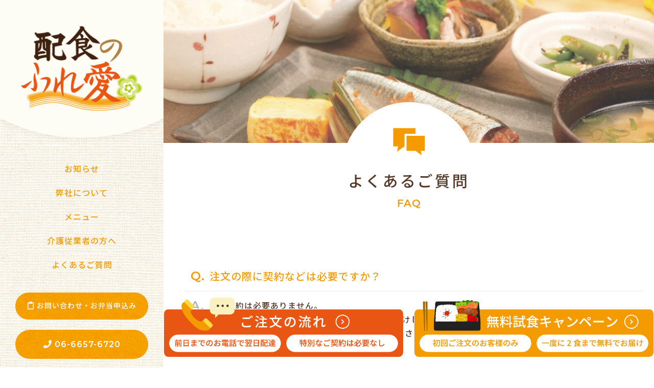

--- FILE ---
content_type: text/html; charset=utf-8
request_url: https://fureai-higashisumiyoshi.com/page06.aspx?it=0
body_size: 7254
content:


<!DOCTYPE html>

<html xmlns="http://www.w3.org/1999/xhtml" lang="ja">
<head><meta http-equiv="Content-Type" content="text/html; charset=utf-8" /><title>
	"配食のふれ愛東住吉店-よくあるご質問-注文の際に契約などは必要ですか？"
</title><!-- Global site tag (gtag.js) - Google Analytics -->
<script async src="https://www.googletagmanager.com/gtag/js?id=UA-197495484-79"></script>
<script>
  window.dataLayer = window.dataLayer || [];
  function gtag(){dataLayer.push(arguments);}
  gtag('js', new Date());

  gtag('config', 'UA-197495484-79');
  gtag('config', 'G-W1CYDEL3VW');
</script>
<meta name="viewport" content="width=device-width, initial-scale=1.0" />
<meta name="description" content="よくあるご質問-大阪市東住吉区の「配食のふれ愛東住吉店」は、高齢者の方やお身体が不自由な方のための配食サービスです。管理栄養士監修のもと、栄養バランスのとれた美味しい安心安全なお弁当を宅配致します。試食も行っておりますのでぜひお気軽にお問い合わせください。">
<meta name="keywords" content="大阪市東住吉区,配食,お弁当,宅配,試食">
<meta name="robots" content="ALL" /><meta name="format-detection" content="telephone=no" /><meta http-equiv="x-ua-compatible" content="IE=edge" /><link rel="icon" href="favicons/favicon.ico" /><!--ファビコン指定-->
<link rel="apple-touch-icon" sizes="152x152" href="favicons/apple_icon.png" />
<link rel="canonical" href="https://fureai-higashisumiyoshi.com/page06.aspx">
<link rel="stylesheet" href="./css/DesignCss.css">
<link rel="stylesheet" href="css/t_style.css" type="text/css">
<link rel="stylesheet" href="css/lightbox.css" type="text/css">
<link rel="stylesheet" href="css/swiper.min.css" type="text/css">
<link rel="stylesheet" href="css/jquery.fatNav.css" type="text/css">

<link href="https://fonts.googleapis.com/css?family=Raleway" rel="stylesheet">
<link href="https://use.fontawesome.com/releases/v5.0.6/css/all.css" rel="stylesheet">
<link rel="stylesheet" href="./css/ColorTemplate.css" type="text/css">
<script type="text/javascript" src="./jquery-3.1.1.min.js"></script>
<script type="text/javascript" src="./common.js"></script>
<script type="text/javascript" src="./js/DesignJs.js"></script>

<script type="text/javascript" src="./js/jquery-1.11.1.min.js"></script>
<link rel="stylesheet" href="./css/fakeLoader.css" type="text/css">
<script src="./js/fakeLoader.js"></script>
<link href="css/CmsCss.css" rel="stylesheet" />
<link href="myCss.css" rel="stylesheet" />
<script type="application/ld+json">
{
"@context": "https://schema.org",
"@type": "BreadcrumbList",
"itemListElement": [{
"@type": "ListItem",
"position": 1,
"item": {
"@id": "https://fureai-higashisumiyoshi.com/",
"name": "配食のふれ愛東住吉店"
}
},{
"@type": "ListItem",
"position": 2,
"item": {
"@id": "https://fureai-higashisumiyoshi.com/page06.aspx",
"name": "よくあるご質問"
}
}]
}
</script>
<!-- 記事構造化データ -->
<script type="application/ld+json">
{
  "@context": "https://schema.org",
  "@type": "Article",
  "mainEntityOfPage": {
    "@type": "WebPage",
    "@id": "https://fureai-higashisumiyoshi.com//page06.aspx?it=0"
  },
  "headline": "注文の際に契約などは必要ですか？",
  "image": [
     "https://fureai-higashisumiyoshi.com/Up_Img/598/ip4soyrq.png"
   ],
  "datePublished": "2026-01-20T10:42:22",
  "dateModified": "2026-01-20T10:42:22",
  "author": {
    "@type": "Person",
    "name": "配食のふれ愛東住吉店"
  },
   "publisher": {
    "@type": "Organization",
    "name": "配食のふれ愛東住吉店",
    "logo": {
      "@type": "ImageObject",
      "url": "https://fureai-higashisumiyoshi.com/Up_Img/598/ip4soyrq.png"
    }
  },
  "description": "特に契約は必要ありません。
前日18時までにご注文いただければ次の日にお届けします。
1食からの注文が可能ですのでお気軽にご利用ください。"
}
</script>

<script type="application/ld+json">
{
  "@context": "https://schema.org",
  "@type": "Article",
  "mainEntityOfPage": {
    "@type": "WebPage",
    "@id": "https://fureai-higashisumiyoshi.com//page06.aspx?it=0"
  },
  "headline": "食事制限がある場合にも対応可能でしょうか？",
  "image": [
     "https://fureai-higashisumiyoshi.com/Up_Img/598/ip4soyrq.png"
   ],
  "datePublished": "2026-01-20T10:42:22",
  "dateModified": "2026-01-20T10:42:22",
  "author": {
    "@type": "Person",
    "name": "配食のふれ愛東住吉店"
  },
   "publisher": {
    "@type": "Organization",
    "name": "配食のふれ愛東住吉店",
    "logo": {
      "@type": "ImageObject",
      "url": "https://fureai-higashisumiyoshi.com/Up_Img/598/ip4soyrq.png"
    }
  },
  "description": "カロリー調整やたんぱく調整のメニューもご用意していますので安心してご利用ください。"
}
</script>

<script type="application/ld+json">
{
  "@context": "https://schema.org",
  "@type": "Article",
  "mainEntityOfPage": {
    "@type": "WebPage",
    "@id": "https://fureai-higashisumiyoshi.com//page06.aspx?it=0"
  },
  "headline": "かむ力が弱くて噛めない場合などの対応は可能でしょうか？",
  "image": [
     "https://fureai-higashisumiyoshi.com/Up_Img/598/ip4soyrq.png"
   ],
  "datePublished": "2026-01-20T10:42:22",
  "dateModified": "2026-01-20T10:42:22",
  "author": {
    "@type": "Person",
    "name": "配食のふれ愛東住吉店"
  },
   "publisher": {
    "@type": "Organization",
    "name": "配食のふれ愛東住吉店",
    "logo": {
      "@type": "ImageObject",
      "url": "https://fureai-higashisumiyoshi.com/Up_Img/598/ip4soyrq.png"
    }
  },
  "description": "食べづらい食べ物を刻み食にしたり、とろみを加えたりと対応可能です。
お気軽にご相談ください。"
}
</script>

<script type="application/ld+json">
{
  "@context": "https://schema.org",
  "@type": "Article",
  "mainEntityOfPage": {
    "@type": "WebPage",
    "@id": "https://fureai-higashisumiyoshi.com//page06.aspx?it=0"
  },
  "headline": "食べられないものがある場合は対応してもらえますか？",
  "image": [
     "https://fureai-higashisumiyoshi.com/Up_Img/598/ip4soyrq.png"
   ],
  "datePublished": "2026-01-20T10:42:22",
  "dateModified": "2026-01-20T10:42:22",
  "author": {
    "@type": "Person",
    "name": "配食のふれ愛東住吉店"
  },
   "publisher": {
    "@type": "Organization",
    "name": "配食のふれ愛東住吉店",
    "logo": {
      "@type": "ImageObject",
      "url": "https://fureai-higashisumiyoshi.com/Up_Img/598/ip4soyrq.png"
    }
  },
  "description": "苦手な食材や禁止されている食材がありましたら別のものに差し替え可能です。
事前にお申し付けください。"
}
</script>

</head>
<body id="body" class=""><!-- bodyに属性を追加するためにIDを追加 -->
    <form method="post" action="./page06.aspx?it=0" id="form1">
<div class="aspNetHidden">
<input type="hidden" name="__EVENTTARGET" id="__EVENTTARGET" value="" />
<input type="hidden" name="__EVENTARGUMENT" id="__EVENTARGUMENT" value="" />
<input type="hidden" name="__VIEWSTATE" id="__VIEWSTATE" value="arlGuqK/GDoP27/+Rh8JksvTYqcbq1uLMq9mhIqyi/UfnI4msbW9B/ZGwIrOe7f1TatHw74RwaU8p7/tvFJxCtpIWOaG+MZHhVJ4mzKxgEoQVpRyDWyvixxJsLcnY/nV" />
</div>

<script type="text/javascript">
//<![CDATA[
var theForm = document.forms['form1'];
if (!theForm) {
    theForm = document.form1;
}
function __doPostBack(eventTarget, eventArgument) {
    if (!theForm.onsubmit || (theForm.onsubmit() != false)) {
        theForm.__EVENTTARGET.value = eventTarget;
        theForm.__EVENTARGUMENT.value = eventArgument;
        theForm.submit();
    }
}
//]]>
</script>


<script src="/WebResource.axd?d=pynGkmcFUV13He1Qd6_TZF5ZGGGTzPWqGlhI3KOuqYeI1mD4bVCxTHfBu4qNg_k_q0Fi06Refml_jLSufagXZQ2&amp;t=638901860248157332" type="text/javascript"></script>


<script src="Scripts/WebForms/MsAjax/MicrosoftAjax.js" type="text/javascript"></script>
<script src="Scripts/WebForms/MsAjax/MicrosoftAjaxWebForms.js" type="text/javascript"></script>
<div class="aspNetHidden">

	<input type="hidden" name="__VIEWSTATEGENERATOR" id="__VIEWSTATEGENERATOR" value="71AB49BD" />
</div>
        <!-- パスワード処理 -->
        <script type="text/javascript">
            function fncPass() {
                __doPostBack("btnPass");
            }
        </script>
        <script type="text/javascript">
//<![CDATA[
Sys.WebForms.PageRequestManager._initialize('ScriptManager1', 'form1', [], [], [], 90, '');
//]]>
</script>

        <script>
	$('body').prepend('<div id="fakeloader" class="bg_color1"></div>');
	//ローディング処理
	$("#fakeloader").fakeLoader({
		timeToHide: 1200,
		spinner: "spinner7",
		bgColor: "none"
	});	
</script>
	<div class="flex_box">
		<header class="grid_3 bg_color4 posi_rel pd_t-50px grid_12_tb pd_clear_tb posi_fix pd_t-10px_tb pd_b-10px_tb">
			<div class="head_box width_300-max pd_l-20px pd_r-20px">
				<div class="pc_box">
					<h1 id="logo" class="logo width_300-max txt_center txt_left_tb width_200-max_tb width_150-max_sp pd_l-10px pd_r-10px"><a href="."><img src="./Up_Img/598/ip4soyrq.png" alt="大阪市東住吉区でお弁当の宅配・配食サービス「配食のふれ愛東住吉店」です。試食も行っておりますのでお問い合わせください。"></a></h1>
					<nav id="main_menu" class="mg_t-50px d_none_tb">
						<ul>
							<li ><a class="d_block txt_color3 mg_b-30px motion05s" href="page02.aspx">お知らせ</a></li>
							<li ><a class="d_block txt_color3 mg_b-30px motion05s" href="page03.aspx">弊社について</a></li>
							<li ><a class="d_block txt_color3 mg_b-30px motion05s" href="page04.aspx">メニュー</a></li>
							<li ><a class="d_block txt_color3 mg_b-30px motion05s" href="page05.aspx">介護従業者の方へ</a></li>
							<li ><a class="d_block txt_color3 mg_b-30px motion05s" href="page06.aspx">よくあるご質問</a></li>
						</ul>
					</nav>
					<div class="contact_bt txt_center d_none_tb font_2dw"><a class="d_block pd_t-15px pd_b-15px button border_so1 border_color1 txt_color3 font_en hvr_txt_white motion05s" href="page08.aspx"><i class="far fa-clipboard font_100per"></i> お問い合わせ・お弁当申込み</a></div>
					<div class="tel_bt txt_center mg_t-20px d_none_tb"><a class="d_block pd_t-15px pd_b-15px button border_so1 border_color1 txt_color3 font_en hvr_txt_white motion05s" href="tel:06-6657-6720"><i class="fas fa-phone"></i> 06-6657-6720</a></div>
					<div class="link_box mg_t-40px d_none_tb">
					<ul class="d_flex flex_space-between">
						<li class="grid_1 grid_1_tb grid_1_sp txt_center  square_img"><a class="motion05s hvr_opa06" href="https://www.h-fureai.com/" title="オフィシャルサイト" target="_blank"><img class="width_30" src="./Up_Img/598/y5hs0w25.png" alt="オフィシャルサイト"></a></li>

					</ul>
				</div>
				</div>
				<div id="sp_nav" class="d_none d_block_tb grid_4">
					<div class="nav_contents">
						<div class="fat-nav">
							<div class="fat-nav__wrapper">
								<ul class="bg_white">
									<li><a class="txt_color3 font_bold font_en" href=".">ホーム</a></li>
									<li ><a class="txt_color3 font_bold font_en" href="page02.aspx">お知らせ</a></li>
									<li ><a class="txt_color3 font_bold font_en" href="page03.aspx">弊社について</a></li>
									<li ><a class="txt_color3 font_bold font_en" href="page04.aspx">メニュー</a></li>
									<li ><a class="txt_color3 font_bold font_en" href="page05.aspx">介護従業者の方へ</a></li>
									<li ><a class="txt_color3 font_bold font_en" href="page06.aspx">よくあるご質問</a></li>
									<li ><a class="txt_color3 font_bold font_en" href="page07.aspx">店舗情報</a></li>
									<li ><a class="txt_color3 font_bold font_en" href="page08.aspx">お問い合わせ</a></li>
									<li ><a class="txt_color3 font_bold font_en" href="page09.aspx">プライバシーポリシー</a></li>
									<li ><a class="txt_color3 font_bold font_en" href="Page10.aspx">サイトマップ</a></li>
									<li class="letter_2 font_en"><a class="d_blcok pd_10px pd_r-30px pd_l-30px txt_color3 font_bold border_so1 border_color1" href="tel:06-6657-6720"><i class="fas fa-phone"></i> 06-6657-6720</a></li>
								</ul>
							</div>
						</div>
					</div>
				</div>
			</div>
		</header>
		<div class="main_box page06 grid_9 grid_12_tb">
			<main>
				<section id="page_title">
					<div class="title_img posi_rel" style="background-image: url(./Up_Img/598/upa5uak5.jpg);"></div>
					<div class="page_box mg_t-30px mg_t-20px_tb mg_b-50px mg_b-30px_sp mg_l-40px pd_r-20px mg_l-20px_tb">
						<h2 class="font_30 font_25_tb font_20_sp txt_color1 font_en letter_4 txt_shadow-b">よくあるご質問</h2>
						<p class="font_14 font_12_sp txt_color3 font_en txt_shadow-b">FAQ</p>
					</div>
				</section>
				
				<article class="width_1280-max width_100per_tb width_100-min_tb pd_l-40px pd_r-20px pd_t-50px pd_b-50px pd_l-20px_tb pd_t-10px_tb pd_b-30px_sp">
					<section class="width_1000-max mg_b-100px pd_l-r5per_sp">		
						<div id="cms_5-c" class="cms_wrap width_100per txt_color_nomal">
<div class="cate_box mg_b-50px mg_b-30px_sp">
				<h3 class="box_title1 pd_l-50px pd_t-10px pd_b-10px pd_clear_sp pd_t-10px_sp pd_b-10px_sp pd_l-30px_sp font_4up border_so2-b font_2up_tb font_100per_sp posi_rel txt_color1">注文の際に契約などは必要ですか？</h3>
				<p class="box_txt1 pd_l-50px pd_t-15px pd_clear_sp pd_t-15px_sp pd_l-30px_sp font_2dw_tb posi_rel">特に契約は必要ありません。<br />前日18時までにご注文いただければ次の日にお届けします。<br />1食からの注文が可能ですのでお気軽にご利用ください。</p>
			</div>


</div>
						<div class="contact_bt txt_center d_none d_block_tb font_2dw mg_t-50px"><a class="d_block width_300-max pd_t-15px pd_b-15px button border_so1 border_color1 txt_color3 font_en hvr_txt_white motion05s" href="page08.aspx"><i class="far fa-clipboard font_100per"></i> お問い合わせ・お弁当申込み</a></div>
					</section>
				</article>
	</main>
	<!--/サイトのメイン内容-->
<footer class="width_1280-max width_100per_tb width_100-min_tb pd_l-40px pd_r-20px pd_t-50px pd_b-20px pd_l-20px_tb">
				<div class="d_flex flex_space-between flex_top">
					<div class="grid_6 grid_12_sp">
						<div id="map">
							<div class="ggmap">
								<iframe id="gmap" frameborder="0" style="border:0"allowfullscreen src ="" ></iframe >
<script>
  $(window).on('load', function(){
  setTimeout(function(){
    var src = $("#gmap").attr("src");
    $("#gmap").attr("src","https://www.google.com/maps/embed?pb=!1m14!1m8!1m3!1d3283.944460650068!2d135.5311854!3d34.6055659!3m2!1i1024!2i768!4f13.1!3m3!1m2!1s0x6000dea3956b0e65%3A0xce231cb077398762!2z44CSNTQ2LTAwMjMg5aSn6Ziq5bqc5aSn6Ziq5biC5p2x5L2P5ZCJ5Yy655-i55Sw77yU5LiB55uu77yR77yV4oiS77yRIOODleOCoeODn-ODquODvO-8qu-8r--8uQ!5e0!3m2!1sja!2sjp!4v1623301555066!5m2!1sja!2sjp");
  },2000);
});
</script>

							</div>
						</div>
					</div>
					<div class="grid_5 grid_12_sp mg_t-20px">
						<h2 class="logo"><a href="."><img class="width_200-max" src="./Up_Img/598/5pxio52w.png" alt="大阪市東住吉区でお弁当の宅配・配食サービス「配食のふれ愛東住吉店」です。試食も行っておりますのでお問い合わせください。"></a></h2>
						<p class="footer_cms txt_color3 font_14 linehight_2 mg_t-20px letter_2 linehight_1-h_sp">〒546-0023<br />大阪府大阪市東住吉区矢田4丁目15-1<br />ファミリーJOY1階<br /><br />営業時間　9:00 - 18:00<br />※お正月三が日はお休みいたします。<br /><br />高齢者向け配食サービスを行っている大阪市東住吉区の「配食のふれ愛東住吉店」</p>
						<div class="foot_tel_bt txt_center mg_t-20px d_none_tb width_300-max"><a class="d_block pd_t-15px pd_b-15px button border_so1 border_color1 txt_color3 font_en hvr_txt_white motion05s mg_center_sp" href="tel:06-6657-6720"><i class="fas fa-phone"></i> 06-6657-6720</a></div>
					</div>
				</div>
				<div class="link_box mg_t-40px d_none d_block_tb">
					<ul class="d_flex flex_space-between">
						<li class="grid_1 grid_1_tb grid_1_sp txt_center  square_img"><a class="motion05s hvr_opa06" href="https://www.h-fureai.com/" title="オフィシャルサイト" target="_blank"><img class="width_30" src="./Up_Img/598/y5hs0w25.png" alt="オフィシャルサイト"></a></li>

					</ul>
				</div>
				<div class="posi_rel">
					<p id="page-top" class="mg_t-40px mg_t-20px_tb">
						<a class="txt_color1" href="#">
							<i class="fas fa-chevron-up d_block mg_center font_30"></i>
							<span class="d_block mg_center font_12 font_en txt_color1 txt_center font_bold letter_1">Page Top</span>
						</a>
					</p>
				</div>
				<div id="footer_menu" class="mg_t-50px txt_center mg_t-30px_sp">
					<ul class="d_flex flex_top d_block_tb">
						<li  class="column_3 font_14 pd_l-10px pd_r-10px pd_10px_tb"><a class="txt_color_nomal motion05s hvr_opa07 font_en" href="page07.aspx">店舗情報</a></li>
						<li  class="column_3 font_14 pd_l-10px pd_r-10px pd_10px_tb"><a class="txt_color_nomal motion05s hvr_opa07 font_en" href="page08.aspx">お問い合わせ</a></li>
						<li  class="column_3 font_14 pd_l-10px pd_r-10px pd_10px_tb"><a class="txt_color_nomal motion05s hvr_opa07 font_en" href="page09.aspx">プライバシーポリシー</a></li>
						<li  class="column_3 font_14 pd_l-10px pd_r-10px pd_10px_tb"><a class="txt_color_nomal motion05s hvr_opa07 font_en" href="Page10.aspx">サイトマップ</a></li>
					</ul>
				</div>
				<div id="copyright" class="txt_center font_12 mg_t-30px">
					<small class="font_en">Copyright&copy; <a class="txt_color_nomal" href=".">配食のふれ愛東住吉店</a> All Rights Reserved.</small>
				</div>
			</footer>
		</div>
<!--/フッター-->
	</div>
	<div id="all_banner" class="posi_fix d_flex width_1000-max width_100per_tb pd_r-20px pd_l-20px pd_b-20px pd_10px_tb">
	    <div class="all_banner_box grid_6 pd_r-10px pd_r-5px_tb">
	        <a href="page03.aspx#cate_h" class="d_block width_100per posi_rel motion03s">
	            <img src="./Dup/img/banner1.png" alt="ご注文の流れ" class="ba1 d_none_sp">
	            <img src="./Dup/img/banner1_h.png" alt="ご注文の流れ" class="ba2 width_100per posi_center opacity0 d_none_sp">
	            <img src="./Dup/img/banner1_sp.png" alt="ご注文の流れ" class="ba3 d_none d_inline_sp">
	        </a>
	    </div>
	    <div class="all_banner_box grid_6 pd_l-10px pd_l-5px_tb">
	        <a href="page08.aspx#cate3" class="d_block width_100per posi_rel motion03s">
	            <img src="./Dup/img/banner2.png" alt="無料試食キャンペーン" class="ba1 d_none_sp">
	            <img src="./Dup/img/banner2_h.png" alt="無料試食キャンペーン" class="ba2 width_100per posi_center opacity0 d_none_sp">
	            <img src="./Dup/img/banner2_sp.png" alt="無料試食キャンペーン" class="ba3 d_none d_inline_sp">
	        </a>
	    </div>
	</div>
    </form>
    <link rel="stylesheet" href="./Dup/css/cms_ie.css" type="text/css">
<script src="js/jquery-1.11.1.min.js"></script>
<script src="js/fakeLoader.js"></script>
<script src="js/swiper.min.js"></script>
<script src="js/lightbox.js"></script>
<script src="js/jquery.fatNav.min.js"></script>
<script src="js/jquery.flexslider-min.js"></script>
<script src="js/ofi.min.js"></script>
    <script type='text/javascript' charset='UTF-8' src='utility.js'></script>
</body>
</html>


--- FILE ---
content_type: text/css
request_url: https://fureai-higashisumiyoshi.com/css/ColorTemplate.css
body_size: 479
content:
@charset "utf-8";
/* CSS Document */
/* color */
body, .txt_color_nomal{color: #563728;}
.txt_white{color: white;}
.txt_red{color: red;}
.txt_color1{color: #f39b00} /* メインカラー */
.txt_color2{color: #ede7d1} /* サブカラー */
.txt_color3{color: #e95513} /* アクセントカラー1 */
.txt_color4{color: #f9f6ea} /* アクセントカラー2 */

/* background-color */
.bg_white{background-color: white} /* 白背景 */
.bg_black{background-color: black} /* 黒背景 */
.bg_color1{background-color: #f39b00} /* メインカラー */
.bg_color2{background-color: #ede7d1} /* サブカラー */
.bg_color3{background-color: #e95513} /* アクセントカラー1 */
.bg_color4{background-color: #f9f6ea} /* アクセントカラー2 */
.bg_color_clear{background-color: transparent!important}


/* border-color ※!important */
.border_color1{border-color: #f39b00}
.border_color2{border-color: #ede7d1}
.border_color3{border-color: #e95513}
.border_color4{border-color: #f9f6ea}


/* hover ---------------------------------------------------------------------------------------------*/
/* color */
.hvr_txt_color_nomal:hover{color: #563728;}
.hvr_txt_white:hover{color: white;}
.hvr_txt_red:hover{color: red;}
.hvr_txt_color1:hover{color: #f39b00} /* メインカラー */
.hvr_txt_color2:hover{color: #ede7d1} /* サブカラー */
.hvr_txt_color3:hover{color: #e95513} /* アクセントカラー1 */
.hvr_txt_color4:hover{color: #f9f6ea} /* アクセントカラー2 */

/* background-color */
.hvr_bg_white:hover{background-color: white} /* 白背景 */
.hvr_bg_black:hover{background-color: black} /* 黒背景 */
.hvr_bg_color1:hover{background-color: #f39b00} /* メインカラー */
.hvr_bg_color2:hover{background-color: #ede7d1} /* サブカラー */
.hvr_bg_color3:hover{background-color: #e95513} /* アクセントカラー1 */
.hvr_bg_color4:hover{background-color: #f9f6ea} /* アクセントカラー2 */
.hvr_bg_color_clear:hover{background-color: transparent!important}


/* border-color ※!important */
.hvr_border_color1:hover{border-color: #f39b00}
.hvr_border_color2:hover{border-color: #ede7d1}
.hvr_border_color3:hover{border-color: #e95513}
.hvr_border_color4:hover{border-color: #f9f6ea}

--- FILE ---
content_type: text/css
request_url: https://fureai-higashisumiyoshi.com/myCss.css
body_size: 2680
content:
@import url('https://fonts.googleapis.com/css2?family=Montserrat:wght@600&family=Noto+Sans+JP:wght@500&display=swap');

body, .font_sans-serif, .font_en{
    font-family: 'Montserrat', 'Noto Sans JP', "游ゴシック Medium", "游ゴシック体", "Yu Gothic Medium", YuGothic,"ヒラギノ角ゴ ProN", "Hiragino Kaku Gothic ProN", "メイリオ", Meiryo, "ＭＳ Ｐゴシック", "MS PGothic",  sans-serif;
}
body, html, .font_14{
    font-size: 16px;
    line-height: 1.7;
}

.checkbox-input{
     display: none;
}
.checkbox-parts{
     padding-left: 30px;
     position: relative;
     transition: 0.3s
}
.checkbox-parts::before{
     content: "";
     display: block;
     position: absolute;
     top: 0;
     left: 0;
     width: 20px;
     height: 20px;
     background-color: #ede7d1
}
.checkbox-parts::after{
     content: "";
     display: block;
     position: absolute;
     top: -2px;
     left: 5px;
     width: 8px;
     height: 14px;
     transform: rotate(40deg);
     border-bottom: 3px solid transparent;
     border-right: 3px solid transparent;
     transition: 0.3s
}
.checkbox-input:checked + .checkbox-parts::after{
     border-color: #f39b00
}
.radio-input{
     display: none;
}
.radio-parts{
     padding-left: 30px;
     position:relative;
     margin-right: 30px;
     transition: 0.3s
}
.radio-parts::before{
     content: "";
     display: block;
     position: absolute;
     top: 0;
     left: 0;
     width: 20px;
     height: 20px;
     background-color: #ede7d1;
     border-radius: 50%;
}
.radio-parts::after{
     content: "";
     display: block;
     position: absolute;
     top: 4px;
     left: 4px;
     width: 12px;
     height: 12px;
     background: transparent;
     border-radius: 50%;
     transition: 0.3s
}
.radio-input:checked + .radio-parts::after{
     background: #f39b00;
}
input[type="date"]{
    min-height: calc(1.7em + 20px)
}


.link_box ul{
    justify-content: center;
}
.link_box ul li{
    width: 30px!important;
    margin: 0 10px;
}
.font_bold{
    font-weight: normal;
}
i.fa-envelope{
    display: none;
}
.square_img, .rectangle_img, .normal_img img{
    border-radius: 10px;
}
.cate_img, .cate_img1{
    margin-right: auto;
    margin-left: auto;
}
.cate_list li a{
    font-size: 14px;
	overflow: hidden;
	text-overflow: ellipsis;
	white-space: nowrap;
	padding-left: 15px!important;
	padding-right: 15px!important;
}

header{
    overflow: hidden;
    background-image: url('./Dup/img/bg_img.jpg');
    background-size: 1000px;
}
header::before{
    position: absolute;
    content: "";
    width: 700px;
    height: 350px;
    border-radius: 0 0 400px 400px;
    top: -80px;
    left: 50%;
    transform: translateX(-50%);
    background-color: #fdfcf5;
    box-shadow: 0 0 20px rgba(0,0,0,0.05);
}
header .head_box{
    position: relative;
}
.fat-nav ul{
    background-image: url('./Dup/img/bg_img.jpg');
    background-size: 800px;
}
.fat-nav li:last-child a{
    border-color: #f39b00;
    color: #f39b00;
    border-radius: 50px;
}
.button{
    background-image: url('./Dup/img/bg_img2.jpg');
    background-position: center;
    background-size: 500px;
    border: none;
    color: #fff;
    border-radius: 50px;
}
.button:hover::after{
    box-shadow: inset 0 0 0 15em #e95513;
}
.button:hover{
    transform: translateY(-5px);
}
.button2{
    border-color: #e95513;
    border-radius: 50px;
}
.button2:hover{
    box-shadow: none;
    background-color: #e95513;
    color: #fff;
    transform: translateY(-5px);
}
#main_menu{
    margin-top: 90px;
    margin-bottom: 30px;
    text-align: center;
}
#main_menu ul li a{
    padding: 10px 0;
    margin: 0;
    color: #f39b00;
}
#main_menu ul li a:hover{
    padding-left: 0;
    transform: translateY(-5px);
}
#main_menu ul li a::before{
    display: none;
}

#main_img{
    max-height: inherit;
    min-height: inherit;
}
#main_img .scroll_bt{
    display: none;
}

.con1_wrap{
    padding: 0 20px;
    background-color: #fdeed1;
}
#contents1{
    background-color: #fff;
    margin-top: -50px;
    position: relative;
    z-index: 1;
    border-radius: 20px 20px 0 0;
}
#contents1 h2{
    text-align: center;
}
.con2_wrap::before{
    position: absolute;
    content: "";
    width: 70%;
    top: 0;
    left: 0;
    height: 100%;
    background-color: #fdeed1;
}
#contents2{
    position: relative;
}
#contents2 h2{
    margin-top: 0;
    margin-bottom: 30px;
    padding-bottom: 20px;
    position: relative;
}
#contents2 h2::before{
    position: absolute;
    content: "";
    width: 100px;
    height: 2px;
    left: 0;
    bottom: 0;
    background-color: #f39b00;
}
#contents3 .con3_txt_wrap{
    width: calc(100% - 40px);
    margin: -30px auto 0;
    box-sizing: border-box;
}
#contents3 h3{
    margin-top: 0;
    margin-bottom: 30px;
    padding-bottom: 20px;
    position: relative;
    text-align: center;
}
#contents3 h3::before{
    position: absolute;
    content: "";
    width: 100px;
    height: 2px;
    left: 0;
    right: 0;
    bottom: 0;
    background-color: #ede7d1;
    margin: auto;
}

#top_cms{
    padding-top: 50px;
}
#top_cms .cms_title{
    padding-left: 0;
    text-align: center;
}
#top_cms > .box:not(:first-of-type) .cms_title{
    padding: 0 0 20px;
    position: relative;
    text-align: center;
}
#top_cms > .box:not(:first-of-type) .cms_title::after{
    position: absolute;
    content: "";
    width: 100px;
    height: 2px;
    left: 0;
    right: 0;
    bottom: 0;
    margin: auto;
    background-color: #f39b00;
}
.cms_title::before{
    display: none;
}
#top_cms .cms_title h2{
    font-size: 26px;
    color: #563728;
}
#top_cms .cms_title p{
    font-size: 16px;
    color: #563728;
    opacity: 0.4;
}
#top_cms .cms_1-c{
    margin-top: -90px;
    padding-top: 80px;
}

.footer_wrap{
    background-color: #fdfcf5;
    border-top: solid 2px #f9f6ea;
}
.footer_cms{
    color: #563728;
    line-height: 1.5;
}

#page_title .page_box{
    margin: 0;
    padding: 50px 0;
    text-align: center;
    position: relative;
}
#page_title .page_box::after{
    position: absolute;
    content: "";
    width: 260px;
    height: 130px;
    background-color: #fff;
    border-radius: 150px 150px 0 0;
    left: 0;
    right: 0;
    top: -80px;
    margin: auto;
    background-position: bottom 20px center;
    background-size: 25%;
    background-repeat: no-repeat;
    z-index: 1
}
.page02 #page_title .page_box::after{
    background-image: url('./Dup/img/page02.png');
}
.page03 #page_title .page_box::after{
    background-image: url('./Dup/img/page03.png');
}
.page04 #page_title .page_box::after{
    background-image: url('./Dup/img/page04.png');
}
.page05 #page_title .page_box::after{
    background-image: url('./Dup/img/page05.png');
}
.page06 #page_title .page_box::after{
    background-image: url('./Dup/img/page06.png');
}
.page07 #page_title .page_box::after{
    background-image: url('./Dup/img/page07.png');
}
.page08 #page_title .page_box::after{
    background-image: url('./Dup/img/page08.png');
}
.page09 #page_title .page_box::after{
    background-image: url('./Dup/img/page09.png');
}
.page10 #page_title .page_box::after{
    background-image: url('./Dup/img/page10.png');
}
#page_title .page_box::before{
    display: none;
}
#page_title .txt_shadow-b{
    text-shadow: none;
}
#page_title h2{
    color: #563728;
    font-size: 30px;
}
#page_title p{
    color: #f39b00;
    font-size: 20px;
}

.cate_title{
	background-color: transparent;
	padding: 0;
	margin: 0;
	display: block;
	border: none;
	width: 100%!important;
	font-size: 24px;
	text-align: center;
	padding-bottom: 10px!important;
	margin-bottom: 50px;
	color: #f39b00;
	font-weight: normal;
	position: relative;
	line-height: 1.5;
}
.cate_title::before{
    position: absolute;
    content: "";
    width: 100px;
    height: 2px;
    left: 0;
    right: 0;
    bottom: 0;
    margin: auto;
    background-color: #f39b00;
}

footer{
    padding-bottom: 150px!important;
}
#all_banner{
    right: 37.5%;
    bottom: 0;
    transform: translateX(50%);
    z-index: 5;
}
#all_banner a:hover{
    transform: translateY(-5px);
}
#all_banner a:hover .ba1{
    opacity: 0;
}
#all_banner a:hover .ba2{
    opacity: 1;
}
#form_box dl input, #form_box dl textarea{
    background-color: #f9f6ea!important;
}


/** tablet 780 **/
@media screen and (max-width: 768px){
header{
    overflow: inherit;
    background-size: 800px;
}
header .head_box{
    max-width: 140px;
}
header::before {
    width: 180px;
    height: 90px;
    top: 0;
}
#page_title .title_img{
    height: 200px;
}
#all_banner{
    right: 0;
    bottom: 0;
    transform: none;
}
}

/** mobile 750 **/
@media screen and (max-width: 667px){
header .head_box{
    max-width: 130px;
}
header::before {
    width: 160px;
    height: 80px;
}
.hamburger{
    top: 12px;
}
.con2_wrap::before{
    width: 100%;
}
footer .logo{
    text-align: center;
}
.cate_title{
	font-size: 20px;
}
#page_title h2{
    font-size: 26px;
}
#page_title p{
    font-size: 18px;
}
footer{
    padding-bottom: 80px!important;
}
}

/** IE **/
@media all and (-ms-high-contrast:none) {
.cate_list li a, .pc_box .contact_bt a{
    padding: 14px 20px 16px;
}
#page9 .box p a{
    padding: 4px 5px 6px;
}
}